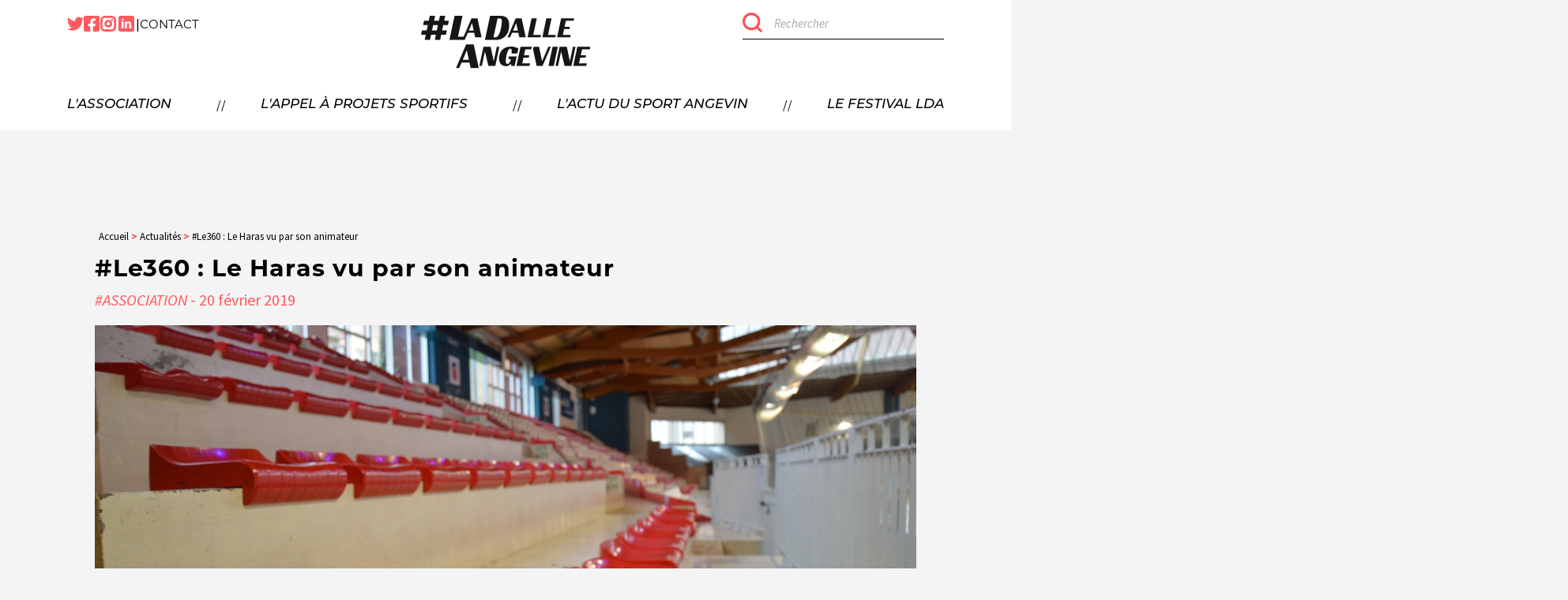

--- FILE ---
content_type: text/html; charset=UTF-8
request_url: https://ladalleangevine.com/2019/02/20/le360-le-haras-vu-par-son-animateur/
body_size: 13303
content:
<!DOCTYPE html>
<html xmlns="http://www.w3.org/1999/xhtml" xml:lang="fr" lang="fr">
<head lang="fr-FR" prefix="og: https://ogp.me/ns#">
	<meta charset="UTF-8">
	<link rel="pingback" href="https://ladalleangevine.com/xmlrpc.php" />
	<meta name="viewport" content="width=device-width, initial-scale=1.0, minimum-scale=1.0, maximum-scale=5.0, user-scalable=yes">
	<link rel="stylesheet" type="text/css" media="all" href="https://ladalleangevine.com/wp-content/themes/ladalleangevine/style.css" />
	<link rel="alternate" href="https://ladalleangevine.com/2019/02/20/le360-le-haras-vu-par-son-animateur/" hreflang="fr" />
	    	<link rel="alternate" hreflang="fr" href="https://ladalleangevine.com/2019/02/20/le360-le-haras-vu-par-son-animateur/" />
		
	<link rel="apple-touch-icon" sizes="180x180" href="https://ladalleangevine.com/apple-touch-icon.png">
	<link rel="icon" type="image/png" sizes="32x32" href="https://ladalleangevine.com/favicon-32x32.png">
	<link rel="icon" type="image/png" sizes="16x16" href="https://ladalleangevine.com/favicon-16x16.png">
	<link rel="manifest" href="https://ladalleangevine.com/site.webmanifest">
	<link rel="mask-icon" href="https://ladalleangevine.com/safari-pinned-tab.svg" color="#5bbad5">
	<meta name="msapplication-TileColor" content="#da532c">
	<meta name="theme-color" content="#ffffff">
	
	<!-- GOOGLE ANALYTICS + GOOGLE TAG MANAGER -->
	<script>
		function launchGoogleAnalytics(){
			var code_g = 'UA-87817608-1';
			var code_gtm = 'GTM-XXXXXXX';

			if(code_g!=''){
				var el = document.createElement('script');
				el.setAttribute('type', 'text/javascript');
				el.setAttribute('async', true);
				el.setAttribute('src', 'https://www.googletagmanager.com/gtag/js?id='+code_g);
				document.body.append(el);

				window.dataLayer = window.dataLayer || [];
				function gtag(){dataLayer.push(arguments);}
				gtag('js', new Date());
				gtag('config', code_g, {
					'cookie_expires': 365 * 24 * 60 * 60,
					'anonymize_ip': true,
				});
			}
			
		}

		void 0 === window._axcb && (window._axcb = []);
		window._axcb.push(function(axeptio) {
			axeptio.on("cookies:complete", function(choices) {
				if(choices.google_analytics) {
					launchGoogleAnalytics();
				}
				if(choices.Youtube) {
					launchYoutube();
				}else{
					launchAntiYoutube();
				}
			});
		});

		function launchYoutube(){
			document.querySelectorAll('[data-requires-youtube-consent]').forEach(el => {
				el.setAttribute('src', el.getAttribute('data-src'));
				$('.avertissement').remove();
			});
		}

		function launchAntiYoutube(){
			document.querySelectorAll('[data-requires-youtube-consent]').forEach(el => {
				el.setAttribute('src', "");
				var div = document.createElement('div');
				div.setAttribute('class', 'avertissement');
				$(el).parent().append(div);

				var text = document.createElement('p');
				text.setAttribute('class', 'white');
				text.innerHTML = 'Vous devez accepter les cookies youtube pour visionner cette vidéo';

				var bouton = document.createElement('div');
				bouton.setAttribute('onclick', "window.axeptioSDK.requestConsent('Youtube')");
				bouton.setAttribute('class', 'btn btn_main');
				bouton.innerHTML = 'Accepter';

				$(div).append(text);
				$(div).append(bouton);
			});
		}
	</script>
	<!-- END GOOGLE ANALYTICS + GOOGLE TAG MANAGER -->

	
<!-- Optimisation des moteurs de recherche par Rank Math PRO - https://rankmath.com/ -->
<title>#Le360 : Le Haras vu par son animateur - La Dalle Angevine</title>
<meta name="description" content="#Association. Voici votre nouvelle série : #Le360. Celle-ci vous offrira des témoignages et vous permettra de redécouvrir des lieux, des acteurs, des"/>
<meta name="robots" content="index, follow, max-snippet:-1, max-video-preview:-1, max-image-preview:large"/>
<link rel="canonical" href="https://ladalleangevine.com/2019/02/20/le360-le-haras-vu-par-son-animateur/" />
<meta property="og:locale" content="fr_FR" />
<meta property="og:type" content="article" />
<meta property="og:title" content="#Le360 : Le Haras vu par son animateur - La Dalle Angevine" />
<meta property="og:description" content="#Association. Voici votre nouvelle série : #Le360. Celle-ci vous offrira des témoignages et vous permettra de redécouvrir des lieux, des acteurs, des" />
<meta property="og:url" content="https://ladalleangevine.com/2019/02/20/le360-le-haras-vu-par-son-animateur/" />
<meta property="og:site_name" content="La Dalle Angevine" />
<meta property="article:tag" content="#Association" />
<meta property="article:section" content="Articles" />
<meta property="og:updated_time" content="2022-10-21T09:44:19+02:00" />
<meta property="og:image" content="https://ladalleangevine.com/wp-content/uploads/2022/10/51777760_1685879018179605_1727083826636652544_n-2-1024x640.jpg" />
<meta property="og:image:secure_url" content="https://ladalleangevine.com/wp-content/uploads/2022/10/51777760_1685879018179605_1727083826636652544_n-2-1024x640.jpg" />
<meta property="og:image:width" content="1024" />
<meta property="og:image:height" content="640" />
<meta property="og:image:alt" content="#Le360 : Le Haras vu par son animateur" />
<meta property="og:image:type" content="image/jpeg" />
<meta property="article:published_time" content="2019-02-20T20:20:57+01:00" />
<meta property="article:modified_time" content="2022-10-21T09:44:19+02:00" />
<meta name="twitter:card" content="summary_large_image" />
<meta name="twitter:title" content="#Le360 : Le Haras vu par son animateur - La Dalle Angevine" />
<meta name="twitter:description" content="#Association. Voici votre nouvelle série : #Le360. Celle-ci vous offrira des témoignages et vous permettra de redécouvrir des lieux, des acteurs, des" />
<meta name="twitter:image" content="https://ladalleangevine.com/wp-content/uploads/2022/10/51777760_1685879018179605_1727083826636652544_n-2-1024x640.jpg" />
<meta name="twitter:label1" content="Écrit par" />
<meta name="twitter:data1" content="welko" />
<meta name="twitter:label2" content="Temps de lecture" />
<meta name="twitter:data2" content="Moins d’une minute" />
<script type="application/ld+json" class="rank-math-schema-pro">{"@context":"https://schema.org","@graph":[{"@type":["Person","Organization"],"@id":"https://ladalleangevine.com/#person","name":"La Dalle Angevine"},{"@type":"WebSite","@id":"https://ladalleangevine.com/#website","url":"https://ladalleangevine.com","name":"La Dalle Angevine","publisher":{"@id":"https://ladalleangevine.com/#person"},"inLanguage":"fr-FR"},{"@type":"ImageObject","@id":"https://ladalleangevine.com/wp-content/uploads/2022/10/51777760_1685879018179605_1727083826636652544_n-2-scaled.jpg","url":"https://ladalleangevine.com/wp-content/uploads/2022/10/51777760_1685879018179605_1727083826636652544_n-2-scaled.jpg","width":"2560","height":"1600","inLanguage":"fr-FR"},{"@type":"BreadcrumbList","@id":"https://ladalleangevine.com/2019/02/20/le360-le-haras-vu-par-son-animateur/#breadcrumb","itemListElement":[{"@type":"ListItem","position":"1","item":{"@id":"https://ladalleangevine.com","name":"Accueil"}},{"@type":"ListItem","position":"2","item":{"@id":"https://ladalleangevine.com/category/articles/","name":"Articles"}},{"@type":"ListItem","position":"3","item":{"@id":"https://ladalleangevine.com/2019/02/20/le360-le-haras-vu-par-son-animateur/","name":"#Le360 : Le Haras vu par son animateur"}}]},{"@type":"WebPage","@id":"https://ladalleangevine.com/2019/02/20/le360-le-haras-vu-par-son-animateur/#webpage","url":"https://ladalleangevine.com/2019/02/20/le360-le-haras-vu-par-son-animateur/","name":"#Le360 : Le Haras vu par son animateur - La Dalle Angevine","datePublished":"2019-02-20T20:20:57+01:00","dateModified":"2022-10-21T09:44:19+02:00","isPartOf":{"@id":"https://ladalleangevine.com/#website"},"primaryImageOfPage":{"@id":"https://ladalleangevine.com/wp-content/uploads/2022/10/51777760_1685879018179605_1727083826636652544_n-2-scaled.jpg"},"inLanguage":"fr-FR","breadcrumb":{"@id":"https://ladalleangevine.com/2019/02/20/le360-le-haras-vu-par-son-animateur/#breadcrumb"}},{"@type":"Person","@id":"https://ladalleangevine.com/author/welko/","name":"welko","url":"https://ladalleangevine.com/author/welko/","image":{"@type":"ImageObject","@id":"https://secure.gravatar.com/avatar/d8460c55a7ab417cc3324f2ebd7d82fc7611eb185976bf08c572ab9001ae4c76?s=96&amp;d=mm&amp;r=g","url":"https://secure.gravatar.com/avatar/d8460c55a7ab417cc3324f2ebd7d82fc7611eb185976bf08c572ab9001ae4c76?s=96&amp;d=mm&amp;r=g","caption":"welko","inLanguage":"fr-FR"},"sameAs":["http://614lsaurez.preview.infomaniak.website"]},{"@type":"BlogPosting","headline":"#Le360 : Le Haras vu par son animateur - La Dalle Angevine","datePublished":"2019-02-20T20:20:57+01:00","dateModified":"2022-10-21T09:44:19+02:00","articleSection":"Articles","author":{"@id":"https://ladalleangevine.com/author/welko/","name":"welko"},"publisher":{"@id":"https://ladalleangevine.com/#person"},"description":"#Association. Voici votre nouvelle s\u00e9rie : #Le360. Celle-ci vous offrira des t\u00e9moignages et vous permettra de red\u00e9couvrir des lieux, des acteurs, des","name":"#Le360 : Le Haras vu par son animateur - La Dalle Angevine","@id":"https://ladalleangevine.com/2019/02/20/le360-le-haras-vu-par-son-animateur/#richSnippet","isPartOf":{"@id":"https://ladalleangevine.com/2019/02/20/le360-le-haras-vu-par-son-animateur/#webpage"},"image":{"@id":"https://ladalleangevine.com/wp-content/uploads/2022/10/51777760_1685879018179605_1727083826636652544_n-2-scaled.jpg"},"inLanguage":"fr-FR","mainEntityOfPage":{"@id":"https://ladalleangevine.com/2019/02/20/le360-le-haras-vu-par-son-animateur/#webpage"}}]}</script>
<!-- /Extension Rank Math WordPress SEO -->

<link rel="alternate" type="application/rss+xml" title="La Dalle Angevine &raquo; Flux" href="https://ladalleangevine.com/feed/" />
<link rel="alternate" type="application/rss+xml" title="La Dalle Angevine &raquo; Flux des commentaires" href="https://ladalleangevine.com/comments/feed/" />
<link rel="alternate" type="application/rss+xml" title="La Dalle Angevine &raquo; #Le360 : Le Haras vu par son animateur Flux des commentaires" href="https://ladalleangevine.com/2019/02/20/le360-le-haras-vu-par-son-animateur/feed/" />
<link rel="alternate" title="oEmbed (JSON)" type="application/json+oembed" href="https://ladalleangevine.com/wp-json/oembed/1.0/embed?url=https%3A%2F%2Fladalleangevine.com%2F2019%2F02%2F20%2Fle360-le-haras-vu-par-son-animateur%2F" />
<link rel="alternate" title="oEmbed (XML)" type="text/xml+oembed" href="https://ladalleangevine.com/wp-json/oembed/1.0/embed?url=https%3A%2F%2Fladalleangevine.com%2F2019%2F02%2F20%2Fle360-le-haras-vu-par-son-animateur%2F&#038;format=xml" />
<style id='wp-img-auto-sizes-contain-inline-css' type='text/css'>
img:is([sizes=auto i],[sizes^="auto," i]){contain-intrinsic-size:3000px 1500px}
/*# sourceURL=wp-img-auto-sizes-contain-inline-css */
</style>
<link rel='stylesheet' id='bootstrap-css' href='https://ladalleangevine.com/wp-content/themes/ladalleangevine/css/bootstrap-grid.min.css' type='text/css' media='all' />
<link rel='stylesheet' id='aos-css' href='https://ladalleangevine.com/wp-content/themes/ladalleangevine/css/aos.css' type='text/css' media='print' onload="this.onload=null;this.media='all'" />
<link rel='stylesheet' id='custom-css' href='https://ladalleangevine.com/wp-content/themes/ladalleangevine/css/custom.css?ver=1709020431' type='text/css' media='all' />
<link rel='stylesheet' id='main-css' href='https://ladalleangevine.com/wp-content/themes/ladalleangevine/css/main.css?ver=1709020432' type='text/css' media='all' />
<link rel='stylesheet' id='fullcalendar-css' href='https://ladalleangevine.com/wp-content/themes/ladalleangevine/js/fullcalendar/main.min.css' type='text/css' media='all' />
<link rel='stylesheet' id='swiper-css' href='https://ladalleangevine.com/wp-content/themes/ladalleangevine/js/swiper/swiper-bundle.min.css' type='text/css' media='print' onload="this.onload=null;this.media='all'" />
<style id='wp-emoji-styles-inline-css' type='text/css'>

	img.wp-smiley, img.emoji {
		display: inline !important;
		border: none !important;
		box-shadow: none !important;
		height: 1em !important;
		width: 1em !important;
		margin: 0 0.07em !important;
		vertical-align: -0.1em !important;
		background: none !important;
		padding: 0 !important;
	}
/*# sourceURL=wp-emoji-styles-inline-css */
</style>
<style id='classic-theme-styles-inline-css' type='text/css'>
/*! This file is auto-generated */
.wp-block-button__link{color:#fff;background-color:#32373c;border-radius:9999px;box-shadow:none;text-decoration:none;padding:calc(.667em + 2px) calc(1.333em + 2px);font-size:1.125em}.wp-block-file__button{background:#32373c;color:#fff;text-decoration:none}
/*# sourceURL=/wp-includes/css/classic-themes.min.css */
</style>
<link rel='stylesheet' id='contact-form-7-css' href='https://ladalleangevine.com/wp-content/plugins/contact-form-7/includes/css/styles.css?ver=6.1.4' type='text/css' media='all' />
<link rel="https://api.w.org/" href="https://ladalleangevine.com/wp-json/" /><link rel="alternate" title="JSON" type="application/json" href="https://ladalleangevine.com/wp-json/wp/v2/posts/44158" /><link rel="EditURI" type="application/rsd+xml" title="RSD" href="https://ladalleangevine.com/xmlrpc.php?rsd" />
<link rel='shortlink' href='https://ladalleangevine.com/?p=44158' />
<!-- Analytics by WP Statistics - https://wp-statistics.com -->
<style id='global-styles-inline-css' type='text/css'>
:root{--wp--preset--aspect-ratio--square: 1;--wp--preset--aspect-ratio--4-3: 4/3;--wp--preset--aspect-ratio--3-4: 3/4;--wp--preset--aspect-ratio--3-2: 3/2;--wp--preset--aspect-ratio--2-3: 2/3;--wp--preset--aspect-ratio--16-9: 16/9;--wp--preset--aspect-ratio--9-16: 9/16;--wp--preset--color--black: #000000;--wp--preset--color--cyan-bluish-gray: #abb8c3;--wp--preset--color--white: #ffffff;--wp--preset--color--pale-pink: #f78da7;--wp--preset--color--vivid-red: #cf2e2e;--wp--preset--color--luminous-vivid-orange: #ff6900;--wp--preset--color--luminous-vivid-amber: #fcb900;--wp--preset--color--light-green-cyan: #7bdcb5;--wp--preset--color--vivid-green-cyan: #00d084;--wp--preset--color--pale-cyan-blue: #8ed1fc;--wp--preset--color--vivid-cyan-blue: #0693e3;--wp--preset--color--vivid-purple: #9b51e0;--wp--preset--gradient--vivid-cyan-blue-to-vivid-purple: linear-gradient(135deg,rgb(6,147,227) 0%,rgb(155,81,224) 100%);--wp--preset--gradient--light-green-cyan-to-vivid-green-cyan: linear-gradient(135deg,rgb(122,220,180) 0%,rgb(0,208,130) 100%);--wp--preset--gradient--luminous-vivid-amber-to-luminous-vivid-orange: linear-gradient(135deg,rgb(252,185,0) 0%,rgb(255,105,0) 100%);--wp--preset--gradient--luminous-vivid-orange-to-vivid-red: linear-gradient(135deg,rgb(255,105,0) 0%,rgb(207,46,46) 100%);--wp--preset--gradient--very-light-gray-to-cyan-bluish-gray: linear-gradient(135deg,rgb(238,238,238) 0%,rgb(169,184,195) 100%);--wp--preset--gradient--cool-to-warm-spectrum: linear-gradient(135deg,rgb(74,234,220) 0%,rgb(151,120,209) 20%,rgb(207,42,186) 40%,rgb(238,44,130) 60%,rgb(251,105,98) 80%,rgb(254,248,76) 100%);--wp--preset--gradient--blush-light-purple: linear-gradient(135deg,rgb(255,206,236) 0%,rgb(152,150,240) 100%);--wp--preset--gradient--blush-bordeaux: linear-gradient(135deg,rgb(254,205,165) 0%,rgb(254,45,45) 50%,rgb(107,0,62) 100%);--wp--preset--gradient--luminous-dusk: linear-gradient(135deg,rgb(255,203,112) 0%,rgb(199,81,192) 50%,rgb(65,88,208) 100%);--wp--preset--gradient--pale-ocean: linear-gradient(135deg,rgb(255,245,203) 0%,rgb(182,227,212) 50%,rgb(51,167,181) 100%);--wp--preset--gradient--electric-grass: linear-gradient(135deg,rgb(202,248,128) 0%,rgb(113,206,126) 100%);--wp--preset--gradient--midnight: linear-gradient(135deg,rgb(2,3,129) 0%,rgb(40,116,252) 100%);--wp--preset--font-size--small: 13px;--wp--preset--font-size--medium: 20px;--wp--preset--font-size--large: 36px;--wp--preset--font-size--x-large: 42px;--wp--preset--spacing--20: 0.44rem;--wp--preset--spacing--30: 0.67rem;--wp--preset--spacing--40: 1rem;--wp--preset--spacing--50: 1.5rem;--wp--preset--spacing--60: 2.25rem;--wp--preset--spacing--70: 3.38rem;--wp--preset--spacing--80: 5.06rem;--wp--preset--shadow--natural: 6px 6px 9px rgba(0, 0, 0, 0.2);--wp--preset--shadow--deep: 12px 12px 50px rgba(0, 0, 0, 0.4);--wp--preset--shadow--sharp: 6px 6px 0px rgba(0, 0, 0, 0.2);--wp--preset--shadow--outlined: 6px 6px 0px -3px rgb(255, 255, 255), 6px 6px rgb(0, 0, 0);--wp--preset--shadow--crisp: 6px 6px 0px rgb(0, 0, 0);}:where(.is-layout-flex){gap: 0.5em;}:where(.is-layout-grid){gap: 0.5em;}body .is-layout-flex{display: flex;}.is-layout-flex{flex-wrap: wrap;align-items: center;}.is-layout-flex > :is(*, div){margin: 0;}body .is-layout-grid{display: grid;}.is-layout-grid > :is(*, div){margin: 0;}:where(.wp-block-columns.is-layout-flex){gap: 2em;}:where(.wp-block-columns.is-layout-grid){gap: 2em;}:where(.wp-block-post-template.is-layout-flex){gap: 1.25em;}:where(.wp-block-post-template.is-layout-grid){gap: 1.25em;}.has-black-color{color: var(--wp--preset--color--black) !important;}.has-cyan-bluish-gray-color{color: var(--wp--preset--color--cyan-bluish-gray) !important;}.has-white-color{color: var(--wp--preset--color--white) !important;}.has-pale-pink-color{color: var(--wp--preset--color--pale-pink) !important;}.has-vivid-red-color{color: var(--wp--preset--color--vivid-red) !important;}.has-luminous-vivid-orange-color{color: var(--wp--preset--color--luminous-vivid-orange) !important;}.has-luminous-vivid-amber-color{color: var(--wp--preset--color--luminous-vivid-amber) !important;}.has-light-green-cyan-color{color: var(--wp--preset--color--light-green-cyan) !important;}.has-vivid-green-cyan-color{color: var(--wp--preset--color--vivid-green-cyan) !important;}.has-pale-cyan-blue-color{color: var(--wp--preset--color--pale-cyan-blue) !important;}.has-vivid-cyan-blue-color{color: var(--wp--preset--color--vivid-cyan-blue) !important;}.has-vivid-purple-color{color: var(--wp--preset--color--vivid-purple) !important;}.has-black-background-color{background-color: var(--wp--preset--color--black) !important;}.has-cyan-bluish-gray-background-color{background-color: var(--wp--preset--color--cyan-bluish-gray) !important;}.has-white-background-color{background-color: var(--wp--preset--color--white) !important;}.has-pale-pink-background-color{background-color: var(--wp--preset--color--pale-pink) !important;}.has-vivid-red-background-color{background-color: var(--wp--preset--color--vivid-red) !important;}.has-luminous-vivid-orange-background-color{background-color: var(--wp--preset--color--luminous-vivid-orange) !important;}.has-luminous-vivid-amber-background-color{background-color: var(--wp--preset--color--luminous-vivid-amber) !important;}.has-light-green-cyan-background-color{background-color: var(--wp--preset--color--light-green-cyan) !important;}.has-vivid-green-cyan-background-color{background-color: var(--wp--preset--color--vivid-green-cyan) !important;}.has-pale-cyan-blue-background-color{background-color: var(--wp--preset--color--pale-cyan-blue) !important;}.has-vivid-cyan-blue-background-color{background-color: var(--wp--preset--color--vivid-cyan-blue) !important;}.has-vivid-purple-background-color{background-color: var(--wp--preset--color--vivid-purple) !important;}.has-black-border-color{border-color: var(--wp--preset--color--black) !important;}.has-cyan-bluish-gray-border-color{border-color: var(--wp--preset--color--cyan-bluish-gray) !important;}.has-white-border-color{border-color: var(--wp--preset--color--white) !important;}.has-pale-pink-border-color{border-color: var(--wp--preset--color--pale-pink) !important;}.has-vivid-red-border-color{border-color: var(--wp--preset--color--vivid-red) !important;}.has-luminous-vivid-orange-border-color{border-color: var(--wp--preset--color--luminous-vivid-orange) !important;}.has-luminous-vivid-amber-border-color{border-color: var(--wp--preset--color--luminous-vivid-amber) !important;}.has-light-green-cyan-border-color{border-color: var(--wp--preset--color--light-green-cyan) !important;}.has-vivid-green-cyan-border-color{border-color: var(--wp--preset--color--vivid-green-cyan) !important;}.has-pale-cyan-blue-border-color{border-color: var(--wp--preset--color--pale-cyan-blue) !important;}.has-vivid-cyan-blue-border-color{border-color: var(--wp--preset--color--vivid-cyan-blue) !important;}.has-vivid-purple-border-color{border-color: var(--wp--preset--color--vivid-purple) !important;}.has-vivid-cyan-blue-to-vivid-purple-gradient-background{background: var(--wp--preset--gradient--vivid-cyan-blue-to-vivid-purple) !important;}.has-light-green-cyan-to-vivid-green-cyan-gradient-background{background: var(--wp--preset--gradient--light-green-cyan-to-vivid-green-cyan) !important;}.has-luminous-vivid-amber-to-luminous-vivid-orange-gradient-background{background: var(--wp--preset--gradient--luminous-vivid-amber-to-luminous-vivid-orange) !important;}.has-luminous-vivid-orange-to-vivid-red-gradient-background{background: var(--wp--preset--gradient--luminous-vivid-orange-to-vivid-red) !important;}.has-very-light-gray-to-cyan-bluish-gray-gradient-background{background: var(--wp--preset--gradient--very-light-gray-to-cyan-bluish-gray) !important;}.has-cool-to-warm-spectrum-gradient-background{background: var(--wp--preset--gradient--cool-to-warm-spectrum) !important;}.has-blush-light-purple-gradient-background{background: var(--wp--preset--gradient--blush-light-purple) !important;}.has-blush-bordeaux-gradient-background{background: var(--wp--preset--gradient--blush-bordeaux) !important;}.has-luminous-dusk-gradient-background{background: var(--wp--preset--gradient--luminous-dusk) !important;}.has-pale-ocean-gradient-background{background: var(--wp--preset--gradient--pale-ocean) !important;}.has-electric-grass-gradient-background{background: var(--wp--preset--gradient--electric-grass) !important;}.has-midnight-gradient-background{background: var(--wp--preset--gradient--midnight) !important;}.has-small-font-size{font-size: var(--wp--preset--font-size--small) !important;}.has-medium-font-size{font-size: var(--wp--preset--font-size--medium) !important;}.has-large-font-size{font-size: var(--wp--preset--font-size--large) !important;}.has-x-large-font-size{font-size: var(--wp--preset--font-size--x-large) !important;}
/*# sourceURL=global-styles-inline-css */
</style>
</head>
<body data-rsssl=1 class="wp-singular post-template-default single single-post postid-44158 single-format-standard wp-theme-ladalleangevine">
	<header>
		<div class="container d-none d-lg-block">
			<div class="row align-items-center">
				<div class="col-9 header_top">
					<div class="reseaux">
													<a target="_blank" href="https://twitter.com/LaDalleAngevOFF?ref_src=twsrc%5Etfw%7Ctwcamp%5Eembeddedtimeline%7Ctwterm%5Escreen-name%3Aladalleangevoff%7Ctwcon%5Es2">
								<svg xmlns="http://www.w3.org/2000/svg" width="20.944" height="17.043" viewBox="0 0 20.944 17.043">
									<path id="Icon_ionic-logo-twitter" data-name="Icon ionic-logo-twitter" d="M22.357,6.519a8.687,8.687,0,0,1-2.468.679A4.312,4.312,0,0,0,21.78,4.82a8.538,8.538,0,0,1-2.729,1.043A4.3,4.3,0,0,0,11.617,8.8a4.207,4.207,0,0,0,.111.981,12.177,12.177,0,0,1-8.859-4.5A4.305,4.305,0,0,0,4.2,11.029a4.2,4.2,0,0,1-1.953-.537v.053A4.3,4.3,0,0,0,5.7,14.761a4.325,4.325,0,0,1-1.132.151,4.054,4.054,0,0,1-.808-.08,4.3,4.3,0,0,0,4.017,2.987,8.615,8.615,0,0,1-5.339,1.842A8.71,8.71,0,0,1,1.413,19.6a12.01,12.01,0,0,0,6.577,1.944A12.153,12.153,0,0,0,20.227,9.3c0-.186,0-.373-.013-.555A8.747,8.747,0,0,0,22.357,6.519Z" transform="translate(-1.413 -4.5)" fill="#FF585D"/>
								</svg>
							</a>
																			<a href="https://www.facebook.com/LaDalleAngevine/" target="blank">
								<svg xmlns="http://www.w3.org/2000/svg" width="19.883" height="19.883" viewBox="0 0 19.883 19.883">
									<path id="Icon_awesome-facebook-square" data-name="Icon awesome-facebook-square" d="M17.753,2.25H2.13A2.13,2.13,0,0,0,0,4.38V20a2.13,2.13,0,0,0,2.13,2.13H8.222v-6.76h-2.8V12.191h2.8V9.766c0-2.758,1.642-4.282,4.157-4.282a16.939,16.939,0,0,1,2.464.215V8.407H13.455a1.591,1.591,0,0,0-1.794,1.719v2.066h3.053l-.488,3.182H11.661v6.76h6.091A2.13,2.13,0,0,0,19.883,20V4.38A2.13,2.13,0,0,0,17.753,2.25Z" transform="translate(0 -2.25)" fill="#FF585D"/>
								</svg>
							</a>
																			<a href="https://www.instagram.com/ladalleangevine/?hl=fr" target="blank">
								<svg xmlns="http://www.w3.org/2000/svg" width="21.936" height="21.936" viewBox="0 0 21.936 21.936">
									<g id="Icon_feather-instagram" data-name="Icon feather-instagram" transform="translate(1.5 1.5)">
										<path id="Tracé_4412" data-name="Tracé 4412" d="M7.734,3H17.2a4.734,4.734,0,0,1,4.734,4.734V17.2A4.734,4.734,0,0,1,17.2,21.936H7.734A4.734,4.734,0,0,1,3,17.2V7.734A4.734,4.734,0,0,1,7.734,3Z" transform="translate(-3 -3)" fill="none" stroke="#FF585D" stroke-linecap="round" stroke-linejoin="round" stroke-width="3"/>
										<path id="Tracé_4413" data-name="Tracé 4413" d="M19.6,15.167a3.787,3.787,0,1,1-3.191-3.191A3.787,3.787,0,0,1,19.6,15.167Z" transform="translate(-6.343 -6.295)" fill="none" stroke="#FF585D" stroke-linecap="round" stroke-linejoin="round" stroke-width="3"/>
										<path id="Tracé_4414" data-name="Tracé 4414" d="M26.25,9.75h0" transform="translate(-11.574 -5.489)" fill="none" stroke="#FF585D" stroke-linecap="round" stroke-linejoin="round" stroke-width="3"/>
									</g>
								</svg>
							</a>
																			<a href="https://fr.linkedin.com/company/la-dalle-angevine" target="blank">
								<svg xmlns="http://www.w3.org/2000/svg" width="24.065" height="24.284" viewBox="0 0 24.065 24.284">
									<path id="Tracé_910" data-name="Tracé 910" d="M152.659-147.049H133.406A2.428,2.428,0,0,0,131-144.643h0v19.471a2.428,2.428,0,0,0,2.406,2.407h19.252a2.428,2.428,0,0,0,2.406-2.407h0v-19.471a2.359,2.359,0,0,0-2.406-2.406Zm-13.892,19.361h-3.282v-10.5h3.282ZM137.126-139.5a1.768,1.768,0,0,1-1.531-1.75,1.768,1.768,0,0,1,1.75-1.531,1.663,1.663,0,0,1,1.531,1.641,1.611,1.611,0,0,1-1.641,1.641Zm13.455,11.814H147.3v-5.8c0-1.313-.438-2.3-1.641-2.3a1.778,1.778,0,0,0-1.641,1.2,1.862,1.862,0,0,0-.109.766v6.016h-3.282v-7.11a28.742,28.742,0,0,0-.109-3.282h2.844l.109,1.422h.109a3.583,3.583,0,0,1,3.172-1.641c2.188,0,3.719,1.422,3.719,4.485Z" transform="translate(-131 147.049)" fill="#FF585D"/>
								</svg>
							</a>
												<span> | </span>
						<a href="https://ladalleangevine.com/contact/">Contact</a>
					</div>
				</div>
				<div class="col-3">
					<div class="rechercher">
						<form method="get" id="form" action="https://ladalleangevine.com/">
							<input type="submit" id="submit"></input>
							<input type="text" placeholder="Rechercher" value="" name="s" id="s">
						</form>
					</div>
				</div>
			</div>
			<div class="row header_bottom">
				<a class="logo" href="https://ladalleangevine.com">
					<img src="https://ladalleangevine.com/wp-content/themes/ladalleangevine/images/logo_lda_b.svg" alt="Logo"/>
				</a>
				<div class="col-12">
					<div class="menu">
						<div class="menu_deroulant">
							<p class="">L'association</p>
           												<div class="sous_menu">
								<a href="https://ladalleangevine.com/lassociation/">Notre <br />
histoire</a>
								<a href="https://ladalleangevine.com/lassociation/?onglet=nosmissions">Nos<br />
missions</a>
								<a href="https://ladalleangevine.com/lassociation/?onglet=nostempsforts">Nos<br />
temps forts</a>
								<a href="https://ladalleangevine.com/lassociation/?onglet=notreequipe">Notre<br />
équipe</a>
								<a href="https://ladalleangevine.com/lassociation/?onglet=nospartenaires">Nos<br />
partenaires</a>
								<a href="https://ladalleangevine.com/lassociation/?onglet=nousrejoindre">Nous<br />
rejoindre</a>
							</div>
						</div>
						<span>//</span>
						<div class="menu_deroulant">
							<p class="">L'appel à projets sportifs</p>
							<div class="sous_menu">
								<a href="https://ladalleangevine.com/lappel-a-projets-sportifs/">PRÉSENTATION</a>
								<a href="https://ladalleangevine.com/lappel-a-projets-sportifs/?onglet=candidater">CANDIDATER</a>
								<a href="https://ladalleangevine.com/lappel-a-projets-sportifs/?onglet=laureats">NOS LAURÉATS</a>
							</div>
						</div>
						<span>//</span>
						<a class="" href="https://ladalleangevine.com/lactu-du-sport-angevin/">L'actu du sport angevin</a>
						<span>//</span>
												<a href="https://terredessports.s2.yapla.com/fr/" target="_blank">Le festival LDA</a>
						<!-- <a href="https://www.skills-sport.fr/produit/t-shirt-technique-eco-responsable-la-dalle-angevine/" target="_blank">Le shop LDA</a> -->
					</div>
				</div>
			</div>
		</div>
		<div class="container d-lg-none">
			<div class="row header_mobile">
				<div class="col-12">
					<div class="search_mobile">
						<div class="rechercher">
							<form method="get" id="form" action="https://ladalleangevine.com/">
								<input type="submit" id="submit"></input>
								<input type="text" placeholder="Rechercher" value="" name="s" id="s">
							</form>
						</div>
					</div>
					<div class=" d-flex justify-content-between align-items-center">
						<a class="search_mobile_icon">
							<img src="https://ladalleangevine.com/wp-content/themes/ladalleangevine/images/loupe_header.svg" alt="Loupe"/>
						</a>
						<a class="logo" href="https://ladalleangevine.com">
							<img src="https://ladalleangevine.com/wp-content/themes/ladalleangevine/images/logo_lda_mobile.svg" alt="Logo" />
						</a>
						<a class="icon_burger" href="">
							<div></div>
							<div></div>
							<div></div>
						</a>
					</div>
				</div>
			</div>
		</div>
		<div class="menu_burger"> 
			<div class="container nav_header_mobile">
				<div class="row">
					<div class="col-12">
						<div class=" d-flex justify-content-between align-items-center">
							<a class="d-none href=https://ladalleangevine.com/?post_type=acf-field&#038;p=29385" class="search_mobile_icon">
								<img src="https://ladalleangevine.com/wp-content/themes/ladalleangevine/images/loupe_header.svg" alt="Loupe"/>
							</a>
							<a class="logo" href="https://ladalleangevine.com">
								<img src="https://ladalleangevine.com/wp-content/themes/ladalleangevine/images/logo_lda_mobile.svg" alt="Logo" />
							</a>
							<a class="icon_burger" href="">
								<div></div>
								<div></div>
								<div></div>
							</a>
						</div>
					</div>
				</div>
			</div>
			<div class="container">
				<div id="burger_top">
					<ul>
           										<li id="menu_mobile_1" class="menu_deroulant_mobile"><p>L'ASSOCIATION</p>
							<ul class="sous_menu_mobile">
								<li><a href="https://ladalleangevine.com/lassociation/">Notre <br />
histoire</a></li>
								<li><a href="https://ladalleangevine.com/lassociation/?onglet=nosmissions">Nos<br />
missions</a></li>
								<li><a href="https://ladalleangevine.com/lassociation/?onglet=nostempsforts">Nos<br />
temps forts</a></li>
								<li><a href="https://ladalleangevine.com/lassociation/?onglet=notreequipe">Notre<br />
équipe</a></li>
								<li><a href="https://ladalleangevine.com/lassociation/?onglet=nospartenaires">Nos<br />
partenaires</a></li>
								<li><a href="https://ladalleangevine.com/lassociation/?onglet=nousrejoindre">Nous<br />
rejoindre</a></li>
							</ul>
						</li>
						<hr>
						<li id="menu_mobile_2" class="menu_deroulant_mobile"><p>L'APPEL À PROJETS SPORTIFS</p>
							<ul class="sous_menu_mobile">
								<li><a href="https://ladalleangevine.com/lappel-a-projets-sportifs/">PRÉSENTATION</a></li>
								<li><a href="https://ladalleangevine.com/lappel-a-projets-sportifs/?onglet=candidater">CANDIDATER</a></li>
								<li><a href="https://ladalleangevine.com/lappel-a-projets-sportifs/?onglet=laureats">NOS LAURÉATS</a></li>
							</ul>
						</li>
						<hr>
						<li><a href="https://ladalleangevine.com/lactu-du-sport-angevin/">L'ACTU DU SPORT ANGEVIN</a></li>
						<hr>
												<li><a href="https://terredessports.s2.yapla.com/fr/"  target="_blank">LE FESTIVAL LDA</a></li>
						<hr>
						<li><a href="https://ladalleangevine.com/contact/">CONTACT</a></li>
						<hr>
						<li><a href="https://ladalleangevine.com/mentions-legales/">MENTIONS LÉGALES</a></li>
					</ul>
				</div>
				<div id="burger_bottom">
					<div class="reseaux">
													<a target="_blank" href="https://twitter.com/LaDalleAngevOFF?ref_src=twsrc%5Etfw%7Ctwcamp%5Eembeddedtimeline%7Ctwterm%5Escreen-name%3Aladalleangevoff%7Ctwcon%5Es2">
								<svg xmlns="http://www.w3.org/2000/svg" width="20.944" height="17.043" viewBox="0 0 20.944 17.043">
									<path id="Icon_ionic-logo-twitter" data-name="Icon ionic-logo-twitter" d="M22.357,6.519a8.687,8.687,0,0,1-2.468.679A4.312,4.312,0,0,0,21.78,4.82a8.538,8.538,0,0,1-2.729,1.043A4.3,4.3,0,0,0,11.617,8.8a4.207,4.207,0,0,0,.111.981,12.177,12.177,0,0,1-8.859-4.5A4.305,4.305,0,0,0,4.2,11.029a4.2,4.2,0,0,1-1.953-.537v.053A4.3,4.3,0,0,0,5.7,14.761a4.325,4.325,0,0,1-1.132.151,4.054,4.054,0,0,1-.808-.08,4.3,4.3,0,0,0,4.017,2.987,8.615,8.615,0,0,1-5.339,1.842A8.71,8.71,0,0,1,1.413,19.6a12.01,12.01,0,0,0,6.577,1.944A12.153,12.153,0,0,0,20.227,9.3c0-.186,0-.373-.013-.555A8.747,8.747,0,0,0,22.357,6.519Z" transform="translate(-1.413 -4.5)" fill="#FF585D"/>
								</svg>
							</a>
																			<a href="https://www.facebook.com/LaDalleAngevine/" target="blank">
								<svg xmlns="http://www.w3.org/2000/svg" width="19.883" height="19.883" viewBox="0 0 19.883 19.883">
									<path id="Icon_awesome-facebook-square" data-name="Icon awesome-facebook-square" d="M17.753,2.25H2.13A2.13,2.13,0,0,0,0,4.38V20a2.13,2.13,0,0,0,2.13,2.13H8.222v-6.76h-2.8V12.191h2.8V9.766c0-2.758,1.642-4.282,4.157-4.282a16.939,16.939,0,0,1,2.464.215V8.407H13.455a1.591,1.591,0,0,0-1.794,1.719v2.066h3.053l-.488,3.182H11.661v6.76h6.091A2.13,2.13,0,0,0,19.883,20V4.38A2.13,2.13,0,0,0,17.753,2.25Z" transform="translate(0 -2.25)" fill="#FF585D"/>
								</svg>
							</a>
																			<a href="https://www.instagram.com/ladalleangevine/?hl=fr" target="blank">
								<svg xmlns="http://www.w3.org/2000/svg" width="21.936" height="21.936" viewBox="0 0 21.936 21.936">
									<g id="Icon_feather-instagram" data-name="Icon feather-instagram" transform="translate(1.5 1.5)">
										<path id="Tracé_4412" data-name="Tracé 4412" d="M7.734,3H17.2a4.734,4.734,0,0,1,4.734,4.734V17.2A4.734,4.734,0,0,1,17.2,21.936H7.734A4.734,4.734,0,0,1,3,17.2V7.734A4.734,4.734,0,0,1,7.734,3Z" transform="translate(-3 -3)" fill="none" stroke="#FF585D" stroke-linecap="round" stroke-linejoin="round" stroke-width="3"/>
										<path id="Tracé_4413" data-name="Tracé 4413" d="M19.6,15.167a3.787,3.787,0,1,1-3.191-3.191A3.787,3.787,0,0,1,19.6,15.167Z" transform="translate(-6.343 -6.295)" fill="none" stroke="#FF585D" stroke-linecap="round" stroke-linejoin="round" stroke-width="3"/>
										<path id="Tracé_4414" data-name="Tracé 4414" d="M26.25,9.75h0" transform="translate(-11.574 -5.489)" fill="none" stroke="#FF585D" stroke-linecap="round" stroke-linejoin="round" stroke-width="3"/>
									</g>
								</svg>
							</a>
																			<a href="https://fr.linkedin.com/company/la-dalle-angevine" target="blank">
								<svg xmlns="http://www.w3.org/2000/svg" width="24.065" height="24.284" viewBox="0 0 24.065 24.284">
									<path id="Tracé_910" data-name="Tracé 910" d="M152.659-147.049H133.406A2.428,2.428,0,0,0,131-144.643h0v19.471a2.428,2.428,0,0,0,2.406,2.407h19.252a2.428,2.428,0,0,0,2.406-2.407h0v-19.471a2.359,2.359,0,0,0-2.406-2.406Zm-13.892,19.361h-3.282v-10.5h3.282ZM137.126-139.5a1.768,1.768,0,0,1-1.531-1.75,1.768,1.768,0,0,1,1.75-1.531,1.663,1.663,0,0,1,1.531,1.641,1.611,1.611,0,0,1-1.641,1.641Zm13.455,11.814H147.3v-5.8c0-1.313-.438-2.3-1.641-2.3a1.778,1.778,0,0,0-1.641,1.2,1.862,1.862,0,0,0-.109.766v6.016h-3.282v-7.11a28.742,28.742,0,0,0-.109-3.282h2.844l.109,1.422h.109a3.583,3.583,0,0,1,3.172-1.641c2.188,0,3.719,1.422,3.719,4.485Z" transform="translate(-131 147.049)" fill="#FF585D"/>
								</svg>
							</a>
											</div>
				</div>
			</div>
		</div>
	</header>
	<main>

<section class="post_part  margin_fixed">
	<div class="container">
        <div class="fil_arianne">
			<nav aria-label="breadcrumbs" class="rank-math-breadcrumb"><p><a href="/">Accueil</a><span class="separator"> &gt; </span><a href="https://ladalleangevine.com/lactu-du-sport-angevin/">Actualités</a><span class="separator"> &gt; </span><span class="last">#Le360 : Le Haras vu par son animateur</span></p></nav>
        </div>
				<div class="row post">
				<div class="col-12 recadrage">
					<div class="row">
						<div class="title">
							<h1>#Le360 : Le Haras vu par son animateur</h1>
						</div>
												<div class="informations_complementaires">
							<p><i>#Association</i> - 20 <span>février</span> 2019</p>
						</div>
												<div class="banner_new col-12 mt0_breadcrumb">
							<img width="2560" height="1600" src="https://ladalleangevine.com/wp-content/uploads/2022/10/51777760_1685879018179605_1727083826636652544_n-2-scaled.jpg" class="attachment-post-thumbnail size-post-thumbnail wp-post-image" alt="" decoding="async" fetchpriority="high" srcset="https://ladalleangevine.com/wp-content/uploads/2022/10/51777760_1685879018179605_1727083826636652544_n-2-scaled.jpg 2560w, https://ladalleangevine.com/wp-content/uploads/2022/10/51777760_1685879018179605_1727083826636652544_n-2-300x188.jpg 300w, https://ladalleangevine.com/wp-content/uploads/2022/10/51777760_1685879018179605_1727083826636652544_n-2-1024x640.jpg 1024w, https://ladalleangevine.com/wp-content/uploads/2022/10/51777760_1685879018179605_1727083826636652544_n-2-768x480.jpg 768w, https://ladalleangevine.com/wp-content/uploads/2022/10/51777760_1685879018179605_1727083826636652544_n-2-1536x960.jpg 1536w, https://ladalleangevine.com/wp-content/uploads/2022/10/51777760_1685879018179605_1727083826636652544_n-2-2048x1280.jpg 2048w, https://ladalleangevine.com/wp-content/uploads/2022/10/51777760_1685879018179605_1727083826636652544_n-2-1920x1200.jpg 1920w" sizes="(max-width: 2560px) 100vw, 2560px" />						</div>
											</div>
					<div class="post_info row">
						<div class="col-12 col-lg-10 offset-lg-1 para">
							<p style="text-align: justify;"><strong><span style="color: #ff0000;">#Association.</span> Voici votre nouvelle série : #Le360. Celle-ci vous offrira des témoignages et vous permettra de redécouvrir des lieux, des acteurs, des disciplines comme vous ne les avez jamais vues.</strong></p>
<p style="text-align: justify;">La patinoire du Haras s’apprête à fermer ses portes, mettant fin à 37 années d’histoire. Mais avant de clore le chapitre Haras, #LaDalleAngevine tient à mettre à l’honneur ce lieu emblématique d’Angers en lui consacrant la première saison du 360.</p>
<p style="text-align: justify;">Une fois par semaine, vous y découvrirez les portraits de tous ceux qui ont fait de la patinoire un lieu de vie.</p>
<p style="text-align: justify;">Dans ce deuxième épisode, découvrez le Haras vu par Antoine Moreau, son animateur.</p>
<p>&nbsp;</p>
<p><iframe title="LE 360 : #2 LE HARAS PAR SON ANIMATEUR" width="1778" height="1000" src="https://www.youtube.com/embed/wpOdMVJO8zA?feature=oembed" frameborder="0" allow="accelerometer; autoplay; clipboard-write; encrypted-media; gyroscope; picture-in-picture" allowfullscreen></iframe></p>
						</div>
						<div class="col-12 col-lg-10 offset-lg-1 mt-5">
							<hr class="ml-0">
							<div class="social_media_new">
								<a href="https://twitter.com/intent/tweet?text=https://ladalleangevine.com/2019/02/20/le360-le-haras-vu-par-son-animateur/" target="_blank" >
									<svg xmlns="http://www.w3.org/2000/svg" width="20.944" height="17.043" viewBox="0 0 20.944 17.043">
										<path id="Icon_ionic-logo-twitter" data-name="Icon ionic-logo-twitter" d="M22.357,6.519a8.687,8.687,0,0,1-2.468.679A4.312,4.312,0,0,0,21.78,4.82a8.538,8.538,0,0,1-2.729,1.043A4.3,4.3,0,0,0,11.617,8.8a4.207,4.207,0,0,0,.111.981,12.177,12.177,0,0,1-8.859-4.5A4.305,4.305,0,0,0,4.2,11.029a4.2,4.2,0,0,1-1.953-.537v.053A4.3,4.3,0,0,0,5.7,14.761a4.325,4.325,0,0,1-1.132.151,4.054,4.054,0,0,1-.808-.08,4.3,4.3,0,0,0,4.017,2.987,8.615,8.615,0,0,1-5.339,1.842A8.71,8.71,0,0,1,1.413,19.6a12.01,12.01,0,0,0,6.577,1.944A12.153,12.153,0,0,0,20.227,9.3c0-.186,0-.373-.013-.555A8.747,8.747,0,0,0,22.357,6.519Z" transform="translate(-1.413 -4.5)" fill="#FF585D"/>
									</svg>
								</a>
								<a href="https://www.facebook.com/sharer/sharer.php?u=https://ladalleangevine.com/2019/02/20/le360-le-haras-vu-par-son-animateur/" target="_blank" >
									<svg xmlns="http://www.w3.org/2000/svg" width="19.883" height="19.883" viewBox="0 0 19.883 19.883">
										<path id="Icon_awesome-facebook-square" data-name="Icon awesome-facebook-square" d="M17.753,2.25H2.13A2.13,2.13,0,0,0,0,4.38V20a2.13,2.13,0,0,0,2.13,2.13H8.222v-6.76h-2.8V12.191h2.8V9.766c0-2.758,1.642-4.282,4.157-4.282a16.939,16.939,0,0,1,2.464.215V8.407H13.455a1.591,1.591,0,0,0-1.794,1.719v2.066h3.053l-.488,3.182H11.661v6.76h6.091A2.13,2.13,0,0,0,19.883,20V4.38A2.13,2.13,0,0,0,17.753,2.25Z" transform="translate(0 -2.25)" fill="#FF585D"/>
									</svg>
								</a>
							</div>
						</div>
					</div>
				</div>
				<div class="col-12 d-flex justify-content-center">
					<a class="mt-5 back_news" href="https://ladalleangevine.com/lactu-du-sport-angevin/">RETOUR AUX ACTUS</a>
				</div>
			</div>
			</div> 
</section>
	</main>
	<footer>
		<div class="container">
			<div class="row">
				<div class="col-12 form_newsletter d-none d-lg-block">
					<div>
						<p class="subtitle">Inscription <br>à la newsletter</p>
						<form id="form_newsletter"  action=""  onsubmit="return false">
							<div class="fields">
								<div class="inputs">
									<div>
										<input type="text" name="nom" required placeholder="Nom *"/>
									</div>
									<div>
										<input type="text" name="prenom" required placeholder="Prénom *"/>
									</div>
									<div class="mail">
										<input type="email" name="mail" required placeholder="Adresse mail *"/>
									</div>
									<input class="d-none" type="text" name="honey_pot"/>
								</div>
								<div class="validation">
									<p class="legende"><sup>*</sup> Champs obligatoires</p>
									<div class="check_consent">
										<label class="check">
											<input class="check_input" type="checkbox" name="consent">
											<span>En soumettant ce formulaire, j’accepte que les informations saisies soient utilisées pour permettre de me recontacter</span>
										</label>
									</div>
								</div>
							</div>
							<input id="submit_form_newsletter" type="submit" value="S'INSCRIRE"/>
						</form>
					</div>
					<hr>
				</div>
				<div class="col-lg-2">
					<a class="logo_footer" href="https://ladalleangevine.com">
						<img class="d-flex" src="https://ladalleangevine.com/wp-content/themes/ladalleangevine/images/logo_footer.jpg" alt="Logo"/>
					</a>
				</div>
				<div class="col-lg-10 navigation">
					<ul class="d-none d-lg-block">
           										<li><a href="https://ladalleangevine.com/lassociation/">L'ASSOCIATION</a></li>
						<hr class="sep">
						<li class="sous_menu"><a class="light" href="https://ladalleangevine.com/lassociation/">Notre <br />
histoire</a></li>
						<li class="sous_menu"><a class="light" href="https://ladalleangevine.com/lassociation/?onglet=nosmissions">Nos<br />
missions</a></li>
						<li class="sous_menu"><a class="light" href="https://ladalleangevine.com/lassociation/?onglet=nostempsforts">Nos<br />
temps forts</a></li>
						<li class="sous_menu"><a class="light" href="https://ladalleangevine.com/lassociation/?onglet=notreequipe">Notre<br />
équipe</a></li>
						<li class="sous_menu"><a class="light" href="https://ladalleangevine.com/lassociation/?onglet=nospartenaires">Nos<br />
partenaires</a></li>
						<li class="sous_menu"><a class="light" href="https://ladalleangevine.com/lassociation/?onglet=nousrejoindre">Nous<br />
rejoindre</a></li>
					</ul>
					<ul class="d-none d-lg-block">
						<li><a href="https://ladalleangevine.com/lappel-a-projets-sportifs/">L'APPEL À PROJETS<br>SPORTIFS</a></li>
						<hr class="sep">
						<li class="sous_menu"><a class="light" href="https://ladalleangevine.com/lappel-a-projets-sportifs/">Présentation</a></li>
						<li class="sous_menu"><a class="light" href="https://ladalleangevine.com/lappel-a-projets-sportifs/?onglet=candidater">Comment candidater ?</a></li>
						<li class="sous_menu"><a class="light" href="https://ladalleangevine.com/lappel-a-projets-sportifs/?onglet=laureats">Nos lauréats</a></li>
					</ul>
					<ul class="d-none d-lg-block">
						<li><a href="https://ladalleangevine.com/lactu-du-sport-angevin/">L'ACTU DU <br>SPORT ANGEVIN</a></li>
						<hr class="sep">
												<li><a href="https://terredessports.s2.yapla.com/fr/" target="_blank">LE FESTIVAL LDA</p></li>
						<hr class="sep">
						<li><a href="https://ladalleangevine.com/contact/">CONTACT</a></li>
					</ul>
					<div>
						<div class="rsx_footer">
															<a target="_blank" href="https://twitter.com/LaDalleAngevOFF?ref_src=twsrc%5Etfw%7Ctwcamp%5Eembeddedtimeline%7Ctwterm%5Escreen-name%3Aladalleangevoff%7Ctwcon%5Es2">
									<svg xmlns="http://www.w3.org/2000/svg" width="20.944" height="17.043" viewBox="0 0 20.944 17.043">
										<path id="Icon_ionic-logo-twitter" data-name="Icon ionic-logo-twitter" d="M22.357,6.519a8.687,8.687,0,0,1-2.468.679A4.312,4.312,0,0,0,21.78,4.82a8.538,8.538,0,0,1-2.729,1.043A4.3,4.3,0,0,0,11.617,8.8a4.207,4.207,0,0,0,.111.981,12.177,12.177,0,0,1-8.859-4.5A4.305,4.305,0,0,0,4.2,11.029a4.2,4.2,0,0,1-1.953-.537v.053A4.3,4.3,0,0,0,5.7,14.761a4.325,4.325,0,0,1-1.132.151,4.054,4.054,0,0,1-.808-.08,4.3,4.3,0,0,0,4.017,2.987,8.615,8.615,0,0,1-5.339,1.842A8.71,8.71,0,0,1,1.413,19.6a12.01,12.01,0,0,0,6.577,1.944A12.153,12.153,0,0,0,20.227,9.3c0-.186,0-.373-.013-.555A8.747,8.747,0,0,0,22.357,6.519Z" transform="translate(-1.413 -4.5)" fill="#FF585D"/>
									</svg>
								</a>
																						<a href="https://www.facebook.com/LaDalleAngevine/" target="blank">
									<svg xmlns="http://www.w3.org/2000/svg" width="19.883" height="19.883" viewBox="0 0 19.883 19.883">
										<path id="Icon_awesome-facebook-square" data-name="Icon awesome-facebook-square" d="M17.753,2.25H2.13A2.13,2.13,0,0,0,0,4.38V20a2.13,2.13,0,0,0,2.13,2.13H8.222v-6.76h-2.8V12.191h2.8V9.766c0-2.758,1.642-4.282,4.157-4.282a16.939,16.939,0,0,1,2.464.215V8.407H13.455a1.591,1.591,0,0,0-1.794,1.719v2.066h3.053l-.488,3.182H11.661v6.76h6.091A2.13,2.13,0,0,0,19.883,20V4.38A2.13,2.13,0,0,0,17.753,2.25Z" transform="translate(0 -2.25)" fill="#FF585D"/>
									</svg>
								</a>
																						<a href="https://www.instagram.com/ladalleangevine/?hl=fr" target="blank">
									<svg xmlns="http://www.w3.org/2000/svg" width="21.936" height="21.936" viewBox="0 0 21.936 21.936">
										<g id="Icon_feather-instagram" data-name="Icon feather-instagram" transform="translate(1.5 1.5)">
											<path id="Tracé_4412" data-name="Tracé 4412" d="M7.734,3H17.2a4.734,4.734,0,0,1,4.734,4.734V17.2A4.734,4.734,0,0,1,17.2,21.936H7.734A4.734,4.734,0,0,1,3,17.2V7.734A4.734,4.734,0,0,1,7.734,3Z" transform="translate(-3 -3)" fill="none" stroke="#FF585D" stroke-linecap="round" stroke-linejoin="round" stroke-width="3"/>
											<path id="Tracé_4413" data-name="Tracé 4413" d="M19.6,15.167a3.787,3.787,0,1,1-3.191-3.191A3.787,3.787,0,0,1,19.6,15.167Z" transform="translate(-6.343 -6.295)" fill="none" stroke="#FF585D" stroke-linecap="round" stroke-linejoin="round" stroke-width="3"/>
											<path id="Tracé_4414" data-name="Tracé 4414" d="M26.25,9.75h0" transform="translate(-11.574 -5.489)" fill="none" stroke="#FF585D" stroke-linecap="round" stroke-linejoin="round" stroke-width="3"/>
										</g>
									</svg>
								</a>
																						<a href="https://fr.linkedin.com/company/la-dalle-angevine" target="blank">
									<svg xmlns="http://www.w3.org/2000/svg" width="24.065" height="24.284" viewBox="0 0 24.065 24.284">
										<path id="Tracé_910" data-name="Tracé 910" d="M152.659-147.049H133.406A2.428,2.428,0,0,0,131-144.643h0v19.471a2.428,2.428,0,0,0,2.406,2.407h19.252a2.428,2.428,0,0,0,2.406-2.407h0v-19.471a2.359,2.359,0,0,0-2.406-2.406Zm-13.892,19.361h-3.282v-10.5h3.282ZM137.126-139.5a1.768,1.768,0,0,1-1.531-1.75,1.768,1.768,0,0,1,1.75-1.531,1.663,1.663,0,0,1,1.531,1.641,1.611,1.611,0,0,1-1.641,1.641Zm13.455,11.814H147.3v-5.8c0-1.313-.438-2.3-1.641-2.3a1.778,1.778,0,0,0-1.641,1.2,1.862,1.862,0,0,0-.109.766v6.016h-3.282v-7.11a28.742,28.742,0,0,0-.109-3.282h2.844l.109,1.422h.109a3.583,3.583,0,0,1,3.172-1.641c2.188,0,3.719,1.422,3.719,4.485Z" transform="translate(-131 147.049)" fill="#FF585D"/>
									</svg>
								</a>
													</div>
						<a class="mentions_footer d-none d-lg-block" href="https://ladalleangevine.com/mentions-legales/">MENTIONS LÉGALES</a></li>
					<div>
				</div>
			</div>
		</div>
	</footer>
	<script type="speculationrules">
{"prefetch":[{"source":"document","where":{"and":[{"href_matches":"/*"},{"not":{"href_matches":["/wp-*.php","/wp-admin/*","/wp-content/uploads/*","/wp-content/*","/wp-content/plugins/*","/wp-content/themes/ladalleangevine/*","/*\\?(.+)"]}},{"not":{"selector_matches":"a[rel~=\"nofollow\"]"}},{"not":{"selector_matches":".no-prefetch, .no-prefetch a"}}]},"eagerness":"conservative"}]}
</script>
<script type="text/javascript" src="https://ladalleangevine.com/wp-content/themes/ladalleangevine/js/jquery-3.6.0.min.js" id="jquery-js"></script>
<script type="text/javascript" src="https://ladalleangevine.com/wp-content/themes/ladalleangevine/js/aos.js" id="aos-js"></script>
<script type="text/javascript" src="https://ladalleangevine.com/wp-content/themes/ladalleangevine/js/animations.js" id="animations-js"></script>
<script type="text/javascript" id="custom-js-extra">
/* <![CDATA[ */
var ajaxurl = "https://ladalleangevine.com/wp-admin/admin-ajax.php";
//# sourceURL=custom-js-extra
/* ]]> */
</script>
<script type="text/javascript" src="https://ladalleangevine.com/wp-content/themes/ladalleangevine/js/custom.js?ver=1709020442" id="custom-js"></script>
<script type="text/javascript" src="https://ladalleangevine.com/wp-content/themes/ladalleangevine/js/ie10-viewport-bug-workaround.js" id="workaround-js"></script>
<script type="text/javascript" src="https://ladalleangevine.com/wp-content/themes/ladalleangevine/js/bootstrap.min.js" id="bootstrap-js"></script>
<script type="text/javascript" src="https://ladalleangevine.com/wp-content/themes/ladalleangevine/js/swiper/swiper-bundle.min.js" id="swiper-js"></script>
<script type="text/javascript" src="https://ladalleangevine.com/wp-content/themes/ladalleangevine/js/fullcalendar/main.min.js" id="fullcalendar-main-js"></script>
<script type="text/javascript" src="https://ladalleangevine.com/wp-content/themes/ladalleangevine/js/fullcalendar/locales-all.min.js" id="fullcalendar-locale-js"></script>
<script type="text/javascript" src="https://ladalleangevine.com/wp-includes/js/dist/hooks.min.js?ver=dd5603f07f9220ed27f1" id="wp-hooks-js"></script>
<script type="text/javascript" src="https://ladalleangevine.com/wp-includes/js/dist/i18n.min.js?ver=c26c3dc7bed366793375" id="wp-i18n-js"></script>
<script type="text/javascript" id="wp-i18n-js-after">
/* <![CDATA[ */
wp.i18n.setLocaleData( { 'text direction\u0004ltr': [ 'ltr' ] } );
//# sourceURL=wp-i18n-js-after
/* ]]> */
</script>
<script type="text/javascript" src="https://ladalleangevine.com/wp-content/plugins/contact-form-7/includes/swv/js/index.js?ver=6.1.4" id="swv-js"></script>
<script type="text/javascript" id="contact-form-7-js-translations">
/* <![CDATA[ */
( function( domain, translations ) {
	var localeData = translations.locale_data[ domain ] || translations.locale_data.messages;
	localeData[""].domain = domain;
	wp.i18n.setLocaleData( localeData, domain );
} )( "contact-form-7", {"translation-revision-date":"2025-02-06 12:02:14+0000","generator":"GlotPress\/4.0.1","domain":"messages","locale_data":{"messages":{"":{"domain":"messages","plural-forms":"nplurals=2; plural=n > 1;","lang":"fr"},"This contact form is placed in the wrong place.":["Ce formulaire de contact est plac\u00e9 dans un mauvais endroit."],"Error:":["Erreur\u00a0:"]}},"comment":{"reference":"includes\/js\/index.js"}} );
//# sourceURL=contact-form-7-js-translations
/* ]]> */
</script>
<script type="text/javascript" id="contact-form-7-js-before">
/* <![CDATA[ */
var wpcf7 = {
    "api": {
        "root": "https:\/\/ladalleangevine.com\/wp-json\/",
        "namespace": "contact-form-7\/v1"
    }
};
//# sourceURL=contact-form-7-js-before
/* ]]> */
</script>
<script type="text/javascript" src="https://ladalleangevine.com/wp-content/plugins/contact-form-7/includes/js/index.js?ver=6.1.4" id="contact-form-7-js"></script>
<script type="text/javascript" id="wp-statistics-tracker-js-extra">
/* <![CDATA[ */
var WP_Statistics_Tracker_Object = {"requestUrl":"https://ladalleangevine.com/wp-json/wp-statistics/v2","ajaxUrl":"https://ladalleangevine.com/wp-admin/admin-ajax.php","hitParams":{"wp_statistics_hit":1,"source_type":"post","source_id":44158,"search_query":"","signature":"399b5060028a82fe2c7e4013ee311644","endpoint":"hit"},"option":{"dntEnabled":"","bypassAdBlockers":"","consentIntegration":{"name":null,"status":[]},"isPreview":false,"userOnline":false,"trackAnonymously":false,"isWpConsentApiActive":false,"consentLevel":"functional"},"isLegacyEventLoaded":"","customEventAjaxUrl":"https://ladalleangevine.com/wp-admin/admin-ajax.php?action=wp_statistics_custom_event&nonce=cc37dc8bcc","onlineParams":{"wp_statistics_hit":1,"source_type":"post","source_id":44158,"search_query":"","signature":"399b5060028a82fe2c7e4013ee311644","action":"wp_statistics_online_check"},"jsCheckTime":"60000"};
//# sourceURL=wp-statistics-tracker-js-extra
/* ]]> */
</script>
<script type="text/javascript" src="https://ladalleangevine.com/wp-content/plugins/wp-statistics/assets/js/tracker.js?ver=14.16" id="wp-statistics-tracker-js"></script>
<script id="wp-emoji-settings" type="application/json">
{"baseUrl":"https://s.w.org/images/core/emoji/17.0.2/72x72/","ext":".png","svgUrl":"https://s.w.org/images/core/emoji/17.0.2/svg/","svgExt":".svg","source":{"concatemoji":"https://ladalleangevine.com/wp-includes/js/wp-emoji-release.min.js?ver=6.9"}}
</script>
<script type="module">
/* <![CDATA[ */
/*! This file is auto-generated */
const a=JSON.parse(document.getElementById("wp-emoji-settings").textContent),o=(window._wpemojiSettings=a,"wpEmojiSettingsSupports"),s=["flag","emoji"];function i(e){try{var t={supportTests:e,timestamp:(new Date).valueOf()};sessionStorage.setItem(o,JSON.stringify(t))}catch(e){}}function c(e,t,n){e.clearRect(0,0,e.canvas.width,e.canvas.height),e.fillText(t,0,0);t=new Uint32Array(e.getImageData(0,0,e.canvas.width,e.canvas.height).data);e.clearRect(0,0,e.canvas.width,e.canvas.height),e.fillText(n,0,0);const a=new Uint32Array(e.getImageData(0,0,e.canvas.width,e.canvas.height).data);return t.every((e,t)=>e===a[t])}function p(e,t){e.clearRect(0,0,e.canvas.width,e.canvas.height),e.fillText(t,0,0);var n=e.getImageData(16,16,1,1);for(let e=0;e<n.data.length;e++)if(0!==n.data[e])return!1;return!0}function u(e,t,n,a){switch(t){case"flag":return n(e,"\ud83c\udff3\ufe0f\u200d\u26a7\ufe0f","\ud83c\udff3\ufe0f\u200b\u26a7\ufe0f")?!1:!n(e,"\ud83c\udde8\ud83c\uddf6","\ud83c\udde8\u200b\ud83c\uddf6")&&!n(e,"\ud83c\udff4\udb40\udc67\udb40\udc62\udb40\udc65\udb40\udc6e\udb40\udc67\udb40\udc7f","\ud83c\udff4\u200b\udb40\udc67\u200b\udb40\udc62\u200b\udb40\udc65\u200b\udb40\udc6e\u200b\udb40\udc67\u200b\udb40\udc7f");case"emoji":return!a(e,"\ud83e\u1fac8")}return!1}function f(e,t,n,a){let r;const o=(r="undefined"!=typeof WorkerGlobalScope&&self instanceof WorkerGlobalScope?new OffscreenCanvas(300,150):document.createElement("canvas")).getContext("2d",{willReadFrequently:!0}),s=(o.textBaseline="top",o.font="600 32px Arial",{});return e.forEach(e=>{s[e]=t(o,e,n,a)}),s}function r(e){var t=document.createElement("script");t.src=e,t.defer=!0,document.head.appendChild(t)}a.supports={everything:!0,everythingExceptFlag:!0},new Promise(t=>{let n=function(){try{var e=JSON.parse(sessionStorage.getItem(o));if("object"==typeof e&&"number"==typeof e.timestamp&&(new Date).valueOf()<e.timestamp+604800&&"object"==typeof e.supportTests)return e.supportTests}catch(e){}return null}();if(!n){if("undefined"!=typeof Worker&&"undefined"!=typeof OffscreenCanvas&&"undefined"!=typeof URL&&URL.createObjectURL&&"undefined"!=typeof Blob)try{var e="postMessage("+f.toString()+"("+[JSON.stringify(s),u.toString(),c.toString(),p.toString()].join(",")+"));",a=new Blob([e],{type:"text/javascript"});const r=new Worker(URL.createObjectURL(a),{name:"wpTestEmojiSupports"});return void(r.onmessage=e=>{i(n=e.data),r.terminate(),t(n)})}catch(e){}i(n=f(s,u,c,p))}t(n)}).then(e=>{for(const n in e)a.supports[n]=e[n],a.supports.everything=a.supports.everything&&a.supports[n],"flag"!==n&&(a.supports.everythingExceptFlag=a.supports.everythingExceptFlag&&a.supports[n]);var t;a.supports.everythingExceptFlag=a.supports.everythingExceptFlag&&!a.supports.flag,a.supports.everything||((t=a.source||{}).concatemoji?r(t.concatemoji):t.wpemoji&&t.twemoji&&(r(t.twemoji),r(t.wpemoji)))});
//# sourceURL=https://ladalleangevine.com/wp-includes/js/wp-emoji-loader.min.js
/* ]]> */
</script>
	<script>

		/* AOS */
		AOS.init();

		/* AXEPTIO */
		window.axeptioSettings = {
			clientId: "6388bf8c0ba5bc73701d9fa0",
			cookiesVersion: "la dalle angevine-fr",
		};
			
		(function(d, s) {
			var t = d.getElementsByTagName(s)[0], e = d.createElement(s);
			e.async = true; e.src = "//static.axept.io/sdk.js";
			t.parentNode.insertBefore(e, t);
		})(document, "script");

		/* FIN AXEPTIO */
		(function($) {
			$(document).ready(function() {

				$("#submit_form_newsletter").on('click',function(){

					var is_okay = true;
					$('#form_newsletter *:required').each(function() {
						if (!($(this).val())) {
							is_okay = false;
						}
					});
					console.log(!isEmail($("#form_newsletter input[type=email]").val()));
					if (!isEmail($("#form_newsletter input[type=email]").val())) {
						is_okay = false;
					}

					if ($('input[name=honey_pot]').val()=="" && is_okay) {
						if ($('.check_input').is(':checked')) {
							
							var formData = new FormData(document.getElementById("form_newsletter"));
							formData.append('action', 'formulaire_newsletter');
							
							$.ajax({
								url: ajaxurl,
								type: 'POST',
								data: formData,
								processData: false,
								contentType: false,
								success: function(data, status) {
									$("#form_newsletter")[0].reset();
									alert("Votre demande d'inscription à la newsletter a bien été prise en compte !");
								},
								error: function(xhr, desc, err) {
									alert("Votre demande a rencontré une erreur, veuillez reéssayer ultérieurement.");
								}
							});

						} else {
							alert("Veuillez accepter les conditions.");
						}
					}
				});
				
				$("header").find('.search_mobile_icon').on('click',function(){
					console.log("click");
					if($(this).hasClass('open')){
						$(this).removeClass('open');
						$("header").find('.search_mobile').css('top','0');
					}else{
						$(this).addClass('open');
						$("header").find('.search_mobile').css('top','70px');

					}
				});

				

				$('.send_agenda').on('click',function(){
					window.location.href = "https://ladalleangevine.com/?agenda=1";
				})
				
				//MENU MOBILE
				$('.icon_burger').on('click',function(event){
					event.preventDefault();

					if(!$(this).hasClass('open')){
						$('.icon_burger').addClass('open');
						$('.menu_burger').slideDown();
						$('.menu_burger').css("display", "block");

						$('.icon_burger').find('div:nth-child(1)').css('animation','ease .7s top forwards');
						$('.icon_burger').find('div:nth-child(2)').css('animation','ease .7s scaled forwards');
						$('.icon_burger').find('div:nth-child(3)').css('animation','ease .7s bottom forwards');
						open_burger = true;
					}else{
						$('.icon_burger').removeClass('open');
						$('.menu_burger').slideUp();
						
						$('.icon_burger').find('div:nth-child(1)').css('animation','ease .7s top-2 forwards');
						$('.icon_burger').find('div:nth-child(2)').css('animation','ease .7s scaled-2 forwards');
						$('.icon_burger').find('div:nth-child(3)').css('animation','ease .7s bottom-2 forwards');
						open_burger = false;
					}
				});

				$('.menu_deroulant_mobile').on('click',function(event){
					$('.menu_deroulant_mobile').not(this).removeClass('close');
					$('.menu_deroulant_mobile').not(this).find('.sous_menu_mobile').slideUp();

					if(!$(this).hasClass('close')){
						$(this).addClass('close');
						$(this).find('.sous_menu_mobile').slideDown();
						
						$(this).find('.sous_menu_mobile').css("display", "block");
						open_sous_menu = true;
					}else{
						$(this).removeClass('close');
						
						$(this).find('.sous_menu_mobile').slideUp();
						open_sous_menu = false;
					}
				});

				
					var sticky = 10;

					$(window).on("scroll", function() {

						if (window.matchMedia("(min-width:991px)").matches) {

							if (window.pageYOffset > sticky) {
								$('header').attr('id', "sticky");

							} else {
								$('header').attr('id', "");
							}

						}
					});
							});
		}) (jQuery);
	</script>
</body>
</html>


--- FILE ---
content_type: text/css
request_url: https://ladalleangevine.com/wp-content/themes/ladalleangevine/style.css
body_size: 498
content:
/*
Theme Name: La Dalle Angevine
Theme URI: http://www.welko.fr/
Description: Thème par Welko
Version: 1.0
Author: Welko
Author URI: http://www.welko.fr/
License: Welko
License URI: http://www.welko.fr/
Text Domain: welko
*/
/* EFFETS */
a,
a:hover,
.trcubic500,
input[type="submit"],
label {
	-webkit-transition: all 500ms cubic-bezier(0.000, 0.760, 0.350, 1.000);
	-moz-transition: all 500ms cubic-bezier(0.000, 0.760, 0.350, 1.000);
	-o-transition: all 500ms cubic-bezier(0.000, 0.760, 0.350, 1.000);
	transition: all 500ms cubic-bezier(0.000, 0.760, 0.350, 1.000);
	-webkit-transition-timing-function: cubic-bezier(0.000, 0.760, 0.350, 1.000);
	-moz-transition-timing-function: cubic-bezier(0.000, 0.760, 0.350, 1.000);
	-o-transition-timing-function: cubic-bezier(0.000, 0.760, 0.350, 1.000);
	transition-timing-function: cubic-bezier(0.000, 0.760, 0.350, 1.000);
}
/* Requis par Wordpress */
.sticky,
.bypostauthor,
.wp-caption,
.wp-caption-text,
.gallery-caption,
.screen-reader-text {
	font-size:inherit;
}

body,div,dl,dt,dd,ul,ol,li,h1,h2,h3,h4,h5,h6,pre,form,fieldset,input,textarea,p,blockquote,th,td{ margin:0; padding:0;}
table{ border-collapse:collapse; border-spacing:0;}
fieldset,img{ border:0;}
address,caption,cite,code,dfn,var{ font-style:normal; font-weight:normal;}
caption,th{ text-align:left;}
h1,h2,h3,h4,h5,h6{ font-size:100%; font-weight:normal;}
q:before,q:after{ content:'';}
abbr,acronym{ border:0;}

body,button,input,select,textarea{ color:#333; font-family:Arial,Verdana,sans-serif; font-size:12px; line-height:16px;}

--- FILE ---
content_type: application/javascript
request_url: https://ladalleangevine.com/wp-content/themes/ladalleangevine/js/animations.js
body_size: 1160
content:
function scroll_animate(moving_object,parent) {
    if (typeof height == 'undefined') { var height = $(parent).height() }
    if (typeof position == 'undefined') { var position = $(parent).offset().top }
    if (typeof scroll_on == 'undefined') { var scroll_on = position - $(window).height() }
    if (typeof scroll_off == 'undefined') { var scroll_off = scroll_on + height + $(window).height() }
    $(window).scroll(function (event) {
        var scroll = $(window).scrollTop(); if (scroll_on <= scroll && scroll <= scroll_off) {
            $(moving_object).each(function () {
                pourcentage = (scroll - scroll_on) / ((scroll - scroll_on) + ((scroll_off - scroll_on) - (scroll - scroll_on))); deplacement = $(this).attr('data-scroll-delta'); if (typeof deplacement == 'undefined') { console.log("Il faut mettre l'attribut 'data-scroll-delta' à l'élément qui doit bouger") }
                scroll_mouv = pourcentage * deplacement; $(this).css('transform', 'translate3d(0,' + scroll_mouv + 'px,0)'); $(this).css('transition', 'transform 350ms ease-in-out')
            })
        }
    })
}

/* Exemple

JQUERY

 $(function() {
    moving_object = $('.scroll');
    parent = $('.parent');
    scroll_animate(moving_object, parent);
})
On a un objet en absolute -> <img data-scroll-delta="20" class="scroll" src="" alt="">
data-scroll-delta -> déplacement en px (peut être négatif)à la fin du scroll.
Le déplacement se fait lorsque le scroll est enffectué dans la div parente (parent)
*/


function drawing_svg(el, scroll) {
    var position = el.getBoundingClientRect();
    var datastrokeDashoffset = el.getAttribute('data-dashoffset');
    var datastrokeDasharray = el.getAttribute('data-dasharray');
    var dataoffset = el.getAttribute('data-offset');
    if (typeof dataoffset !== 'undefined') {
        positioninitiale = position.top;
        position = position.top + parseInt(dataoffset);
    } else {
        position = position.top;
        positioninitiale = position;
    }
    console.log('position ' + position);
    console.log('scroll ' + scroll);
    if (position < scroll) {
        if (typeof datastrokeDashoffset !== 'undefined') {
            el.style.strokeDashoffset = datastrokeDashoffset;
        }
        if (typeof datastrokeDasharray !== 'undefined') {
            el.style.datastrokeDasharray = datastrokeDasharray;
        }
    } else if (positioninitiale > scroll) {
        el.style.strokeDashoffset = "";
        el.style.datastrokeDasharray = "";
    }
}

function animate_svg(element) {
    var svg = document.getElementById(element);
    if (!svg) {
        var svg = document.getElementsByClassName(element);
    }

    window.addEventListener("scroll", (event) => {
        let scroll = this.scrollY;
        if (typeof svg == "object") {
            Array.prototype.forEach.call(svg, function (el) {
                drawing_svg(el, scroll)
            });
        } else {
            drawing_svg(svg, scroll);
        }
    });
}

/* Exemple

JS VANILLA

animate_svg('svg'); -> class ou id
<svg class="svg" id="corner" data-offset="200" data-dashoffset="300" width="62" height="62" viewBox="0 0 62 62" fill="none" xmlns="http://www.w3.org/2000/svg">
    <path d="M61 62L61 1L5.33279e-06 0.999995" stroke="#E4003A" />
</svg>
data offset -> si précisé, l'animation se déclenche tant de pixel apres l'apparition de l'élément.

il faut fixer le stroke-dashoffset et stroke-dasharray en css (valeur de départ), la valeur de fin d'animation est conditionnée par les attributs data-dashoffset et/ou data-dasharray.
*/

--- FILE ---
content_type: image/svg+xml
request_url: https://ladalleangevine.com/wp-content/themes/ladalleangevine/images/loupe_header.svg
body_size: 1209
content:
<svg xmlns="http://www.w3.org/2000/svg" width="24.621" height="27.621" viewBox="0 0 24.621 27.621">
  <g id="Groupe_5353" data-name="Groupe 5353" transform="translate(-37.5 -73.5)">
    <g id="Icon_feather-search" data-name="Icon feather-search" transform="translate(39 75)">
      <path id="Tracé_4377" data-name="Tracé 4377" d="M23.167,13.833A9.333,9.333,0,1,1,13.833,4.5a9.333,9.333,0,0,1,9.333,9.333Z" transform="translate(-4.5 -4.5)" fill="none" stroke="#ff585d" stroke-linecap="round" stroke-linejoin="round" stroke-width="3"/>
      <path id="Tracé_4378" data-name="Tracé 4378" d="M30.05,30.05l-5.075-5.075" transform="translate(-9.05 -9.05)" fill="none" stroke="#ff585d" stroke-linecap="round" stroke-linejoin="round" stroke-width="3"/>
    </g>
    <g id="Icon_feather-search-2" data-name="Icon feather-search" transform="translate(39 78)">
      <path id="Tracé_4377-2" data-name="Tracé 4377" d="M23.167,13.833A9.333,9.333,0,1,1,13.833,4.5a9.333,9.333,0,0,1,9.333,9.333Z" transform="translate(-4.5 -4.5)" fill="none" stroke="#fff" stroke-linecap="round" stroke-linejoin="round" stroke-width="3"/>
      <path id="Tracé_4378-2" data-name="Tracé 4378" d="M30.05,30.05l-5.075-5.075" transform="translate(-9.05 -9.05)" fill="none" stroke="#fff" stroke-linecap="round" stroke-linejoin="round" stroke-width="3"/>
    </g>
  </g>
</svg>


--- FILE ---
content_type: image/svg+xml
request_url: https://ladalleangevine.com/wp-content/themes/ladalleangevine/images/loupe_r.svg
body_size: 538
content:
<svg xmlns="http://www.w3.org/2000/svg" width="24.62" height="24.621" viewBox="0 0 24.62 24.621">
  <g id="Icon_feather-search" data-name="Icon feather-search" transform="translate(1.499 1.5)">
    <path id="Tracé_4377" data-name="Tracé 4377" d="M23.167,13.833A9.333,9.333,0,1,1,13.834,4.5a9.333,9.333,0,0,1,9.333,9.333Z" transform="translate(-4.5 -4.5)" fill="none" stroke="#ff4f56" stroke-linecap="round" stroke-linejoin="round" stroke-width="3"/>
    <path id="Tracé_4378" data-name="Tracé 4378" d="M30.05,30.05l-5.075-5.075" transform="translate(-9.05 -9.05)" fill="none" stroke="#ff4f56" stroke-linecap="round" stroke-linejoin="round" stroke-width="3"/>
  </g>
</svg>
